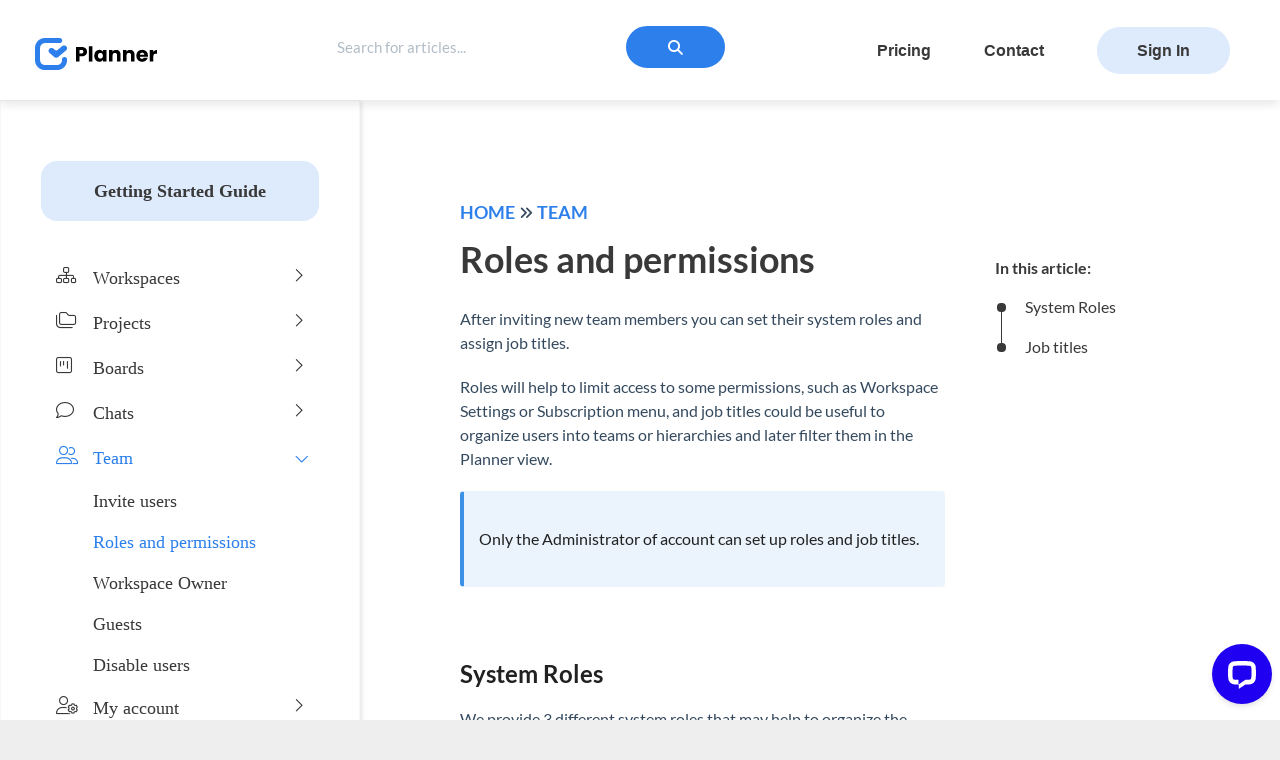

--- FILE ---
content_type: text/html; charset=UTF-8
request_url: https://help-planner.timecamp.com/help/roles-and-permissions
body_size: 12172
content:
<!DOCTYPE html>

<html >
	<head>
		<meta http-equiv="X-UA-Compatible" content="IE=edge" />
		<title>Roles and permissions | TimeCamp Planner</title>
		<meta charset="UTF-8" />
		<meta name="viewport" content="width=device-width, initial-scale=1.0">
		
    <link rel="icon" href="https://dyzz9obi78pm5.cloudfront.net/app/image/id/65a122fb4f7f091751357db4/n/planner.png">
		<link rel="stylesheet" href="https://d3s179bfexmwfe.cloudfront.net/min/css/koFontawesome-3c612f865d.css" type="text/css">
            <link rel="stylesheet" href="https://d3s179bfexmwfe.cloudfront.net/min/css/ko-9a938c79b7.css" type="text/css">
		<link href="https://d1whm9yla4elqy.cloudfront.net/lato/lato.css" rel="stylesheet" type="text/css">
		<style type="text/css">.documentation-body{background-color:#ffffff}.hg-classic-theme .documentation-categories{background-color:#ffffff}.hg-site .hg-header{background-color:#FFFFFF}.hg-widget-page .pager{background-color:#FFFFFF}.hg-site > .navbar{color:#ffffff}.navbar-default .navbar-nav > li > a.hg-header-link{color:#ffffff}.toc-toggle{color:#ffffff}.navbar-default .navbar-toggle:before{color:#ffffff}.cat-icon{color:#2d80eb}.home-icon{color:#2d80eb}.alt-icon{color:#2d80eb}.form-group.focus .form-control{color:#2d80eb}.form-group.focus .select2-search input[type=text]{color:#2d80eb}.hg-site:not(.hg-modern-theme) .documentation-categories li a{color:#212121}.documentation-article h1, .cke_editable h1{color:#212121}.documentation-article h2, .cke_editable h2{color:#212121}.documentation-article h3, .cke_editable h3{color:#212121}.documentation-article h4, .cke_editable h4{color:#212121}.documentation-article h5, .cke_editable h5{color:#212121}.documentation-article h6, .cke_editable h6{color:#212121}.documentation-article h7, .cke_editable h7{color:#212121}.navbar-default{border-bottom-color:#909090}.documentation-outter-list > .article-container{border-bottom-color:#909090}.level-0{border-bottom-color:#909090}.article-container:hover{background-color:rgb(216,216,216) }.category-link-container:hover{background-color:rgb(216,216,216) }.documentation-categories li a:hover{background-color:rgb(216,216,216) }.category-link-container.active{background-color:rgb(216,216,216) }.documentation-categories li.active{background-color:rgb(216,216,216) }.form-control:focus{border-color:#2d80eb }.select2-search input[type=text]:focus{border-color:#2d80eb }.btn-danger{background-color:#2d80eb }.hg-ratings .hg-helpful{color:#2d80eb }.hg-search-bar input:focus + .input-group-btn .btn{border-color:#2d80eb }.hg-minimalist-theme a:not(.btn):hover, .hg-minimalist-theme a:not(.btn):hover, .hg-minimalist-theme a:not(.btn):focus{color:#2d80eb }.faq-cat-container:hover a{color:#2d80eb }.ko-article-actions a{color:#2d80eb }.faq-cat-panel:hover{border-color:#2d80eb }.btn-success{color:#ffffff }.btn-primary{color:#ffffff }.btn-danger{color:#ffffff }.btn-success:hover{color:#ffffff }.btn-primary:hover{color:#ffffff }.btn-danger:hover{color:#ffffff }.navbar-default .navbar-toggle:hover:before, .navbar-default .navbar-toggle:focus:before{color:#ffffff }.btn-success{background-color:rgb(45,128,235) }.btn-primary{background-color:rgb(45,128,235) }.hg-ratings .hg-unhelpful{color:rgb(45,128,235) }.hg-minimalist-theme a:not(.btn){color:rgb(5,88,195) }.btn-primary:hover{background-color:rgb(65,148,255) }.btn-primary:focus{background-color:rgb(65,148,255) }.btn-primary:active{background-color:rgb(65,148,255) }.btn-success:hover{background-color:rgb(65,148,255) }.btn-success:focus{background-color:rgb(65,148,255) }.btn-success:active{background-color:rgb(65,148,255) }.hg-ratings .hg-unhelpful:hover{color:rgb(65,148,255) }.ko-article-actions a:hover{color:rgb(65,148,255) }.pager li>a:hover, .pager li>span:hover, .pager li>a:focus, .pager li>span:focus{background-color:rgb(65,148,255) }.btn-danger:hover{background-color:rgb(65,148,255) }.btn-danger:focus{background-color:rgb(65,148,255) }.btn-danger:active{background-color:rgb(65,148,255) }.hg-ratings .hg-helpful:hover{color:rgb(65,148,255) }.documentation-article h1, .cke_editable h1{font-family:Lato;font-size:48px;font-weight:700;}.documentation-article h2, .cke_editable h2{font-family:Lato;font-size:42px;font-weight:700;}.documentation-article h3, .cke_editable h3{font-family:Lato;font-size:36px;font-weight:700;}.documentation-article h4, .cke_editable h4{font-family:Lato;font-size:30px;font-weight:700;}.documentation-article h5, .cke_editable h5{font-family:Lato;font-size:24px;font-weight:700;}.documentation-article h6, .cke_editable h6{font-family:Lato;font-size:18px;font-weight:700;}.documentation-article h7, .cke_editable h7{font-family:Lato;font-size:12px;font-weight:700;}.hg-article-body, .hg-article-body p, .cke_editable, .cke_editable p{font-family:Lato;font-size:16px;font-weight:400;}.hg-site .hg-project-name, body{font-family:Lato;}.hg-category-page span.ko-article-actions {
	display: none;
  }
  
  @media only screen and (max-width: 991px){
	  .hg-classic-theme .hg-site-body .documentation-article.hg-2-col{
		  margin-left: 0;
		  padding: 0 1rem;
	  }
  }

  .ko-large-search {
    max-width: 730px !important;
	}

  .hg-classic-theme .ko-homepage-top, .hg-clayton-theme .ko-homepage-top, .hg-modern-theme .ko-homepage-top {
	margin: 0 2rem !important;
  }
  
  .article-block a {
	font-size: 24px;
	font-weight: 600;
}

  .faq-cat-panel {
	margin: 25px;
	display: flex;
	flex-direction: column;
	align-items: center;
	padding: 40px;
	border: none;
	border-radius: 26px;
	box-shadow: 0 2px 4px 2px rgba(0, 0, 0, 0.07);
	background-color: #fff;
  }
  @media only screen and (max-width: 991px){
	  .faq-cat-panel{
		  width: 19rem;
		  height: 19rem;
	  }
  }
  
  
  .sign-in-button {
	background-color: #DEEBFC;
	padding: 15px 40px;
	color: #393939 !important;
	border-radius: 26px;
  }
  .sign-in-button:hover {
	background-color: #C0D9F9;
  }
  
  .faq-cat-panel:hover {
	box-shadow: 0px 2px 4px 2px rgba(0, 0, 0, 0.25);
	border-left: 5px solid #2D80EB;
  }
  
  .faq-cat-panel:hover h3 a {
	color: #2d80eb;
  }
  
  @media only screen and (min-width: 991px) and (max-width: 1199px) {
	.hg-site:not(.hg-modern-theme) .documentation-categories li a {
	  font-size: 12px;
	}
  }
  
  .article-content-box {
	text-align: center;
  }
  
  .faq-cat-panel h3 {
	font-size: 16px;
	color: #393939 !important;
	font-family: Poppins, sans-serif !important;
	font-weight: 400 !important;
	padding-top: 25px;
	margin-bottom: 0;
  }
  
  /* MENU  */
  
  #navbar-collapse ul li a{
	color: #393939;
	/* font-family: Nunito; */
	font-size: 16px;
	font-style: normal;
	font-weight: 700;
	line-height: normal;
  }
  
  #navbar-collapse ul li:last-of-type a{
	padding: 15px 40px;
	border-radius: 26px;
	background: #DEEBFC;  
  }
  
  #navbar-collapse ul li:not(:last-of-type) a:hover{
	color: #2D80EB;
  }
  
  
  .navbar-nav{
	display: flex;
	align-items: center;
	justify-content: center;
  }
  
  .nav li a{
	padding: 0;
  }
  
  .navbar-nav li a{
	padding: 0;
	margin-left: 50px !important;
  }
  
  .burger{
	  margin-right: 30px;
	  background-color: transparent;
	  border: none;
	  outline: none;
	  cursor: pointer;
	  display: none;
  }
  
  .line{
	  width: 2em;
	  height: .1em;
	  background-color: rgb(116, 116, 116);
	  margin: .6em;
	  border-radius: 20px;
  }
  
  @media only screen and (max-width: 635px){
	  .navbar-header-links{
		  position: absolute;
		  display: flex;
		  visibility: hidden;
		  opacity: 0;
		  height: 0;
		  left: 0;
		  top: 7rem;
		  width: 100vw;
		  flex-direction: column;
		  align-items: center;
		  background-color: white;
		  padding: 1.5rem 3rem;
		  box-shadow: 0 5px 4px -1px rgb(0 0 0 / 7%);
		  transition: all 0.3s;
	  }
	  .active{
		  height: 21rem;
		  visibility: visible;
		  opacity: 1;
	  }
	  .navbar-menu-links{
		  padding: 1.5rem 0;
		  text-align: center;
	  }
	  .burger{
		  display: block !important;
		}
  
	  .navbar-fixed-top .ko-nav-wrapper .navbar-menu-links{
		  margin-right: 0 !important;
		  width: 50%;
	  }
	  .sign-in-button {
		  padding: 15px 40px !important;
		  align-self: center;
		  text-align: center;
	  }
  }
  
  
  .navbar-fixed-top {
	box-shadow: -1px 4px 10px 0 rgba(0, 0, 0, 0.1);
  }
  .ko-nav-wrapper{
	  z-index: 999999;
  }

  .navbar-searchbar{
	min-width: 400px;
	max-width: 700px;
  }

  @media (max-width: 1199px){
	.navbar-searchbar{
		display: none;
	  }
  }
  
  .navbar-fixed-top .ko-nav-wrapper {
	display: flex;
	align-items: center;
	justify-content: space-between;
  }
  .navbar-fixed-top .ko-nav-wrapper .navbar-menu-links {
	margin-right: 5rem;
	color: #393939;
	font-size: 16px;
	font-family: "Nunito Sans", sans-serif !important;
	font-weight: bold;
  }
  
  .navbar-fixed-top .ko-nav-wrapper .navbar-menu-links:hover {
	color: #2D80EB;
  }
  
  .input-group .form-control {
	border-radius: 26px;
	border: none;
  }
  
  .input-group .btn {
	padding: 10px 40px;
	border-radius: 26px;
  }

  .hg-search-bar input[type=text] {
	border: 1px solid;
	border-color: #E3E3E3 !important;
  }

  .hg-search-bar input[type=text]:focus {
	box-shadow: 0 0px 4px 2px rgb(0 0 0 / 7%);
  }

  .hg-search-bar .input-group-btn .btn {
	background: #2d80eb;
	border: 2px solid #2d80eb;
  }
  
  .hg-search-bar .input-group-btn .btn:active{
	background-color: #2466BC;
	border: 2px solid #2466BC;
  }
  
  .input-group-btn:last-child > .btn {
	margin-left: -30px;
	border-top-left-radius: 26px;
	border-bottom-left-radius: 26px;
  }
  
  .hg-article-alert {
	margin-top: 3rem;
  }
  
  .hg-article-alert .alert-success {
	background: #2d80eb;
	border-radius: 16px;
	color: #fff;
	border-left-width: 0 !important;
  }
  
  .hg-article-alert .alert-success:hover {
	background: #2466BC;
	cursor: pointer;
  }
  
  .hg-article-alert .alert-success a {
	color: #fff;
	font-weight: bold;
  }
  
	.hg-classic-theme .documentation-categories {
	  width: 25% !important;
	  box-shadow: 10px 0 20px -15px #e8e8e8; 
	  border: none;
	}
  
  @media only screen and (min-width: 1199px) {
	.hg-classic-theme .documentation-categories {
	  width: 16% !important;
	}
  }
  
  
  .hg-classic-theme .documentation-categories .top-menu-category {
	font-family: "Poppins", sans-serif;
	font-weight: 400;
	font-size: 12px;
	color: #8a8a8a;
	display: inline-block;
	padding: 10px 10px;
	text-transform: uppercase;
	border-top: 1px solid #dbdbdb;
	width: 100%;
  }
  
  .hg-classic-theme .documentation-categories .special-category-top {
	border-top: none;
  }
  /* .hg-breadcrumbs {
	position: absolute;
	left: 50%;
	right: 50%;
	overflow: inherit !important;
	margin: 30px 0 0 20px !important;
	transform: translate(-45%, -50%);
	z-index: 2;
	display: flex;
	width: 100%;
	align-items: center;
	justify-content: center;
  } */
  
  .hg-breadcrumbs a {
	font-size: 18px;
	color: #2d80eb;
	font-weight: bold;
	text-transform: uppercase;
  }
  
  .level-0 {
	border-bottom: none;
	border-bottom-color: none;
	padding-bottom: 5px;
	padding-top: 0;
  }
  
  .cat-icon-left {
	font-size: 20px;
	font-weight: 300 !important;
  }
  
  .hg-home-page .hg-site-body {
	padding: 0 8px;
  }
  
  .cat-icon {
	float: right;
  }
  
  .nav-header .category-link-container {
	display: flex;
	align-items: center;
	padding: 2px 10px;
  }
  
  .documentation-category {
	padding: 3px 10px;
	font-weight: normal;
  }
  
  .documentation-categories li a {
	font-size: 14px;
	color: #393939;
	font-family: Poppins, sans-serif;
	font-weight: 400;
  }
  
  .documentation-categories li.active,
  .category-link-container.active {
	background: none;
  }
  
  .category-link-container .active {
	color: #2d80eb !important;
  }
  
  .documentation-category {
	padding: 3px 10px;
  }
  
  .hg-home-page .hg-site-body {
	margin-left: -2.3rem;
  }
  
  .hg-home-page .category-list {
	padding: 0 10rem;
	display: flex;
	flex-wrap: wrap;
  }
  @media only screen and (max-width: 1400px){
	  .hg-home-page .category-list{
		  padding: 0 5rem;
	  }
  }
  @media only screen and (max-width: 1150px){
	  .hg-home-page .category-list{
		  padding: 0 2rem;
	  }
  }
  @media only screen and (max-width: 991px){
	  .hg-home-page .category-list{
		  padding: 0 2rem;
		  align-items: center;
		  justify-content: center;
	  }
  }
  
  .hg-home-page .faq-cat-panel .fas,
  .hg-home-page .faq-cat-panel .far,
  .hg-home-page .faq-cat-panel .fal{
	font-size: 50px;
	font-weight: 300;
  }
  
  .documentation-article .faq-nav-content h3 {
	font-size: 16px;
	color: #393939 !important;
	font-family: Poppins, sans-serif !important;
	font-weight: 400 !important;
	padding-top: 25px;
	margin-bottom: 0;
  }
  
  .documentation-article {
	box-shadow: none;
	position: relative;
  }
  
  .faq-cat-panel-container {
	padding: 0;
  }
  
  .ko-homepage-top {
	background-image: none;
	background: none;
	margin-top: 1rem;
  }
  /* @media only screen and (max-width: 991px){
	  .ko-homepage-top{
		  padding: 0 6rem;
	  }
  } */
  /* @media only screen and (max-width: 635px){
	  .ko-homepage-top{
		  padding: 0 3rem;
	  }
  } */
  .ko-homepage-top .hg-article-title, .ko-homepage-top .hg-article-subtitle {
	color: #393939;
  }

  .article-content-firstColumn .hg-article-title{
	color: #393939;
	font-size: 36px;
	font-weight: 700;
  }

  .article-content-firstColumn .hg-breadcrumbs li a{
	font-weight: 700;
  }
  
  .navbar-default {
	border-bottom: none;
  }

  .hg-classic-theme .navbar-brand {
	padding-left: 3.5rem !important;
   }

@media (max-width: 550px) {
	.hg-classic-theme .navbar-brand {
		padding-left: 30px !important;
	   }
	}
  
  .navbar-brand {
	padding: 38px 15px;
  }
  
  .hg-article {
	position: relative;
	max-width: 100%;
  }
  
  .hg-article-title {
	text-align: left;
  }
  
  .hg-breadcrumbs{
	display: flex;
	align-items: center;
	justify-content: flex-start;
  }
  
  .hg-article-subtitle{
	text-align: center;
	font-size: 24px !important;
	font-weight: 600 !important;
  }
  
  .documentation-article a {
	color: #2d80eb;
  }

  .documentation-article h3 {
	font-size: 24px;
  }
  
  .hg-category-page .hg-article-footer,
  .hg-category-page .metadata {
	display: none;
  }
  
  div.alert {
	color: #212121;
	border-color: transparent;
	border-left-style: solid;
	border-left-width: 4px;
  }
  
  div.alert-info {
	background-color: #3C91E61A;
	border-left-color:#3C91E6;
  }
  
  div.alert-warning {
	background-color: #F7B8011A;
	border-left-color:#F7B801;
  }
  
  div.alert-success {
	background-color: #25CF601A;
	border-left-color:#25CF60;
  }
  
  div.alert-danger {
	background-color: #EB51601A;
	border-left-color:#EB5160;
  }
  
  #chat-widget-container {
	  z-index: 1 !important;
  }
  
  /* FOOTER */
  
  .footer{
	  margin-left: 18%;
	  background-color: white;
  }
  
  @media only screen and (max-width: 1198px){
	  .footer{
		  margin-left: 28%;
	  }
  }
  
  @media only screen and (max-width: 991px){
	  .footer{
		  margin-left: 0;
		  padding: 0 3rem;
	  }
  }
  
  @media only screen and (max-width: 457px){
	  .footer{
		  margin-left: 0;
		  padding: 0 1rem;
	  }
  }
  
  .footer p{
	  font-size: 14px;
	  font-weight: 400;
	  opacity: .6;
	  margin-top: 1.5rem;
  }
  
  .footer p:nth-of-type(1){
	  text-align: center;
	  opacity: .8;
   }
   
  
   @media (min-width: 768px){
	  .documentation-categories ul:first-child {
		  padding-bottom: 0;
		  margin-top: 1rem;
		  margin-left: 2rem;
	  }
   }
  
   .search-header{
	  margin-top: 5rem;
	  margin-left: 28%;
	  margin-right: 21%;
   }
  
   #homepage-search-form{
	  margin-left: 28%;
	  margin-right: 21%;
   }
  
  
   @media (max-width:  1198px){
	  .search-header{
		  margin-left: 35%;
		  margin-right: 15%;
	   }
	  
	   #homepage-search-form{
		  margin-left: 35%;
		  margin-right: 15%;
	   }
   }
  
   @media (max-width: 991px){
	  .search-header{
		  margin-left: 0;
		  margin-right: 0;
		  padding: 0 8rem;
	   }
	  
	   #homepage-search-form{
		  margin-left: 0;
		  margin-right: 0;
		  padding: 0 8rem;
	   }
   }
  
   @media (max-width: 635px){
	  .search-header{
		  margin-left: 0;
		  margin-right: 0;
		  padding: 0 2rem;
	   }
	  
	   #homepage-search-form{
		  margin-left: 0;
		  margin-right: 0;
		  padding: 0 2rem;
	   }
   }
  
  
   /* @media (max-width: 991px){
	  .hg-classic-theme .hg-site-body {
		  margin-top: 200px !important;
	  }
   } */
  
   .margin-top{
	margin-top: -9rem;
   }
  
  .badge.badge-new {
	background-color: #f7b801;
	opacity: 1;
  }
  
  .ko-search-pager li.current {
	background: #2d80eb;
  }
  
  .ko-search-pager li {
	border: none;
  }
  
  .documentation-outter-list{
  @media (max-width: 1350px) and (min-width: 20em) {
	height: 115%;
  }
  }
  
  /* ARTICLE */
  
  @media (min-width: 2200px){
	#article{
	  display: grid !important;
	  justify-content: center;
	  }
  
	#article > div:nth-child(1) {
	  justify-self: flex-start !important;
	}
  }
  
  .hg-site-body .documentation-article{
	padding: 0;
	/* background-color: #FAFAFA; */
  }
  
  #article{
  position: relative;
  display: flex;
  }
  
  #article .hg-article-header{
	margin-top: 10rem;
  }
  
  #article .left-navigation{
	position: fixed;
	width: 360px;
	height: 100%;
	border: 1px solid #F7F7F7;
	background: #FFF;
	box-shadow: 0px 4px 4px 2px rgba(0, 0, 0, 0.10);
	padding: 60px 40px 0 40px;
	display: flex;
	flex-direction: column;
  }
  
  #article .article-content{
	width: 100%;
	overflow: auto;
	max-width: 2000px;
	margin-left: 360px;
	padding: 0 100px;
	display: grid;
	grid-template-columns: 1fr 185px;
	gap: 5rem;
  }

  @media (max-width: 1200px){
	#article .article-content{
		grid-template-columns: 1fr;
	}

	#article .article-content-secondColumn{
		display: none;
	  }
  }

  #article .article-content-secondColumn{
	position: relative;
  }

  #article .article-content-secondColumn span{
	position: fixed;
	margin-top: 20vh;
  }
  
  @media (max-width: 1024px) {
	#article .article-content{
	  margin-left: 0;
	}
  
	#article .left-navigation{
	  display: none !important;
	  background-color: red !important;
	}
  }
  
  @media only screen and (max-width : 768px) {
	#article .article-content{
	  padding: 0 30px;
	}
  }
  
  /* LEFT NAVIGATION */
  
  .left-navigation{
   overflow-y: auto;
  }
  
  .left-navigation::-webkit-scrollbar-thumb {
	background-color: #b6b6b6;
	box-shadow: inset 2px 2px 5px 0 rgba(#fff, 0.5);
	border-radius: 100px;
  }
  
  .left-navigation::-webkit-scrollbar {
	width: 3px;
  }
  
  .left-navigation__button{
	padding: 15px 40px;
	border-radius: 16px;
	background-color: #DEEBFC;
	text-align: center;
	color: #393939 !important;
	font-family: Nunito;
	font-size: 18px;
	font-weight: 700;
  }
  
  .left-navigation__button:hover{
	background-color: #C0D9F9;
  }
  
  .left-navigation__list{
	margin-top: 35px;
	list-style: none;
	padding: 0;
	padding-bottom: 150px;
  }
  
  .left-navigation__list a{
	color: #393939;
	font-family: Nunito;
	font-size: 18px;
	font-style: normal;
	font-weight: 500;
	line-height: normal;
  }
  
  .left-navigation__list-item{
  }
  
  .left-navigation__link{
	display: flex;
	justify-content: space-between;
	padding: 10px 15px;
	border-radius: 8px;
  }
  
  .left-navigation__link:hover{
	background-color: #F3F3F3;
  }
  
  .left-navigation__link.equalChildUrl{
	color: #2D80EB !important;
  }
  
  .left-navigation__link-text{
	display: flex;
	align-items: center;
  }
  
  .left-navigation__link-icon{
	width: 25px;
	height: 25px;
	border-radius: 13px;
	margin-right: 12px;
  }
  
  .left-navigation__link-arrow{
	transform: rotate(0);
	transition: all 0.2s ease-in-out;
  }
  
  .left-navigation__link-arrow.active{
	transform: rotate(90deg);
  }
  
  /* LEFT NAVIGATION SUBLISTS */
  
  .left-navigation__sublist{
	list-style: none;
	display: none;
	padding: 0;
	height: 0;
  }
  
  .left-navigation__sublist.active{
	height: 100%;
	display: block;
  }
  
  .left-navigation__sublist-item{
	margin: 0 25px 0 37px;
  
  }
  
  .left-navigation__sublink{
	display: flex;
	padding: 10px 15px;
	border-radius: 8px;
  }
  
  .left-navigation__sublink.urlEqual{
	color: #2D80EB !important;
  }
  
  .left-navigation__sublink:hover{
	background-color: #F3F3F3;
  }
  
  /* DISABLE ELEMENTS */
  
  .faq-nav-content h2{
	display: none;
  }
  
  .hg-project-name{
	display: none !important;
  }
  
  .nav-left-searchbar{
	display: none !important;
  }
  
  .navbar-toggle .toc-toggle .pull-left .clear-left{
	display: none !important;
  }
  
  /*.hg-category-page .documentation-article {
	  margin-left: 25%;
  }*/
  
  .hg-classic-theme .hg-site-body{
	margin-top: 100px !important;
  }
  
  </style>
		<script type="text/javascript" charset="utf-8" src="https://d3s179bfexmwfe.cloudfront.net/min/js/kbJquery3-1c0e9d176a.js"></script>
		
		<link rel="canonical" href="https://help-planner.timecamp.com/help/roles-and-permissions" /><script src="https://kit.fontawesome.com/fc973efc48.js" crossorigin="anonymous"></script>
<!-- Start of LiveChat (www.livechat.com) code -->
<script>
    window.__lc = window.__lc || {};
    window.__lc.license = 1019454;
    ;(function(n,t,c){function i(n){return e._h?e._h.apply(null,n):e._q.push(n)}var e={_q:[],_h:null,_v:"2.0",on:function(){i(["on",c.call(arguments)])},once:function(){i(["once",c.call(arguments)])},off:function(){i(["off",c.call(arguments)])},get:function(){if(!e._h)throw new Error("[LiveChatWidget] You can't use getters before load.");return i(["get",c.call(arguments)])},call:function(){i(["call",c.call(arguments)])},init:function(){var n=t.createElement("script");n.async=!0,n.type="text/javascript",n.src="https://cdn.livechatinc.com/tracking.js",t.head.appendChild(n)}};!n.__lc.asyncInit&&e.init(),n.LiveChatWidget=n.LiveChatWidget||e}(window,document,[].slice))
</script>
<noscript><a href="https://www.livechat.com/chat-with/1019454/" rel="nofollow">Chat with us</a>, powered by <a href="https://www.livechat.com/?welcome" rel="noopener nofollow" target="_blank">LiveChat</a></noscript>
<!-- End of LiveChat code -->

		
        <script data-cookieconsent='statistics'>
          var _paq = window._paq = window._paq || [];
          
          
					_paq.push(['setCustomDimension', customDimensionId = '1', customDimensionValue = 'Reader (no login)'])
          _paq.push(['trackPageView']);
          _paq.push(['enableLinkTracking']);
          (function() {
          var u='//reporting-production.knowledgeowl.com/';
          _paq.push(['setTrackerUrl', u+'js/tracker.php']);
          _paq.push(['setSiteId', '12']);
          var d=document, g=d.createElement('script'), s=d.getElementsByTagName('script')[0];
          g.async=true; g.src=u+'js/tracker.php'; s.parentNode.insertBefore(g,s);
          })();
        </script>
        
	</head>
	<body class='hg-site hg-classic-theme  hg-article-page hg-content-child-article hg-1column-layout '>
		
		
		
		<nav class="hg-header navbar navbar-default navbar-fixed-top" role="navigation">
	<div class="ko-nav-wrapper">
		<div class="navbar-header">
	
	<a class="navbar-brand" href="/help" title="TimeCamp Planner"><img class="documentation-logo-image" alt="Knowledge Base Logo" src="//dyzz9obi78pm5.cloudfront.net/app/image/id/6476ef2ab772e647e269e236/n/planner-logo.svg" /></a>
</div>
<div class="navbar-searchbar">
</div>
<div class="navbar-header-links">
	
	<a class="navbar-menu-links" href="https://www.timecamp.com/planner#plans" title="TimeCamp Planner">Pricing</a>
  	<a class="navbar-menu-links" href="https://www.timecamp.com/contact/" title="TimeCamp Planner">Contact</a>
    <a class="navbar-menu-links sign-in-button" href="https://planner.timecamp.com/register" title="TimeCamp Planner">Sign In</a>
</div>	
	<button class="burger">
		<div class="line"></div>
		<div class="line"></div>
		<div class="line"></div>
	</button>

<script>
const burgerBtn = document.querySelector(".burger");
const menuLinks = document.querySelector(".navbar-header-links");

burgerBtn.addEventListener("click", function(){
	menuLinks.classList.toggle("active");
})

</script>
	</div>
</nav>
		<div class="documentation-body">
	<div >
		<div class="row hg-site-body slideout-new">
	<div data-vis="public" data-groups="" class="hg-1-col documentation-article">
				<ul class="hg-breadcrumbs">
				<li><a href="/help">Home</a></li>
										<li><i class="fa fa-angle-double-right"></i></li>
						<li title="Team"><a href="/help/team">Team</a>				
							    </ul>
			<input id="object-id" type="hidden" value="648c0c6fb9ce8423c15f2eb6" />
		<input type="hidden" id="flag_type" value="none" />
		<input type="hidden" id="flag_expiry" value="01/08/2023" />
		<div id="article">
    <div class="left-navigation">
    <a class="left-navigation__button" href="/help/guide">Getting Started Guide</a>
    <ul class="left-navigation__list">
      <li class="left-navigation__list-item">
        <a class="left-navigation__link" href="/help/workspaces">
          <span class="left-navigation__link-text">
            <div class="left-navigation__link-icon">
            	<i class="fal fa-sitemap"></i>
            </div>
            Workspaces
          </span>
        </a>
        <ul class="left-navigation__sublist">
          <li class="left-navigation__sublist-item">
            <a class="left-navigation__sublink" href="/help/workspace-basics">Workspace Basics</a>
          </li>
          <li class="left-navigation__sublist-item">
            <a class="left-navigation__sublink" href="/help/manage-workspaces">Manage Workspaces</a>
          </li>
          <li class="left-navigation__sublist-item">
            <a class="left-navigation__sublink" href="/help/workspace-settings">Workspace Settings</a>
          </li>
        </ul>
      </li>
      <li class="left-navigation__list-item">
        <a class="left-navigation__link" href="/help/projects">
          <span class="left-navigation__link-text">
            <div class="left-navigation__link-icon">
              <i class="fal fa-folders"></i>
            </div>
            Projects
          </span>
        </a>
        <ul class="left-navigation__sublist">
          <li class="left-navigation__sublist-item">
            <a class="left-navigation__sublink" href="/help/project-basics">Project Basics</a>
          </li>
          <li class="left-navigation__sublist-item">
            <a class="left-navigation__sublink" href="/help/project-views">Project Views</a>
          </li>
          <li class="left-navigation__sublist-item">
            <a class="left-navigation__sublink" href="/help/project-settings">Project Settings</a>
          </li>
        </ul>
      </li>
      <li class="left-navigation__list-item">
        <a class="left-navigation__link" href="/help/boards">
          <span class="left-navigation__link-text">
            <div class="left-navigation__link-icon">
              <i class="fal fa-square-kanban"></i>
            </div>
            Boards
          </span>
        </a>
        <ul class="left-navigation__sublist">
          <li class="left-navigation__sublist-item">
            <a class="left-navigation__sublink" href="/help/lists">Lists</a>
          </li>
          <li class="left-navigation__sublist-item">
            <a class="left-navigation__sublink" href="/help/tasks">Tasks</a>
          </li>
          <li class="left-navigation__sublist-item">
            <a class="left-navigation__sublink" href="/help/tags">Tags</a>
          </li>
        </ul>
      </li>
      <li class="left-navigation__list-item">
        <a class="left-navigation__link" href="/help/chats">
          <span class="left-navigation__link-text">
            <div class="left-navigation__link-icon">
              <i class="fal fa-comment"></i>
            </div>
            Chats
          </span>
        </a>
        <ul class="left-navigation__sublist">
          <li class="left-navigation__sublist-item">
            <a class="left-navigation__sublink" href="/help/private-chat">Private chat</a>
          </li>
          <li class="left-navigation__sublist-item">
            <a class="left-navigation__sublink" href="/help/group-chat">Group chat</a>
          </li>
          <li class="left-navigation__sublist-item">
            <a class="left-navigation__sublink" href="/help/project-chat">Project chat</a>
          </li>
          <li class="left-navigation__sublist-item">
            <a class="left-navigation__sublink" href="/help/text-format">Text format</a>
          </li>
        </ul>
      </li>
      <li class="left-navigation__list-item">
        <a class="left-navigation__link" href="/help/team">
          <span class="left-navigation__link-text">
            <div class="left-navigation__link-icon">
              <i class="fal fa-user-group"></i>
            </div>
            Team
          </span>
        </a>
        <ul class="left-navigation__sublist">
          <li class="left-navigation__sublist-item">
            <a class="left-navigation__sublink" href="/help/invite-users">Invite users</a>
          </li>
          <li class="left-navigation__sublist-item">
            <a class="left-navigation__sublink" href="/help/roles-and-permissions"
              >Roles and permissions</a
            >
          </li>
          <li class="left-navigation__sublist-item">
            <a class="left-navigation__sublink" href="/help/workspace-owner">Workspace Owner</a>
          </li>
          <li class="left-navigation__sublist-item">
            <a class="left-navigation__sublink" href="/help/guests">Guests</a>
          </li>
          <li class="left-navigation__sublist-item">
            <a class="left-navigation__sublink" href="/help/disable-users">Disable users</a>
          </li>
        </ul>
      </li>
      <li class="left-navigation__list-item">
        <a class="left-navigation__link" href="/help/my-account">
          <span class="left-navigation__link-text">
            <div class="left-navigation__link-icon">
              <i class="fal fa-user-gear"></i>
            </div>
            My account
          </span>
        </a>
        <ul class="left-navigation__sublist">
          <li class="left-navigation__sublist-item">
            <a class="left-navigation__sublink" href="/help/basics-navigation">Basics - navigation</a>
          </li>
          <li class="left-navigation__sublist-item">
            <a class="left-navigation__sublink" href="/help/profile-settings">Profile Settings</a>
          </li>
          <li class="left-navigation__sublist-item">
            <a class="left-navigation__sublink" href="/help/notifications">Notifications</a>
          </li>
          <li class="left-navigation__sublist-item">
            <a class="left-navigation__sublink" href="/help/my-tasks">My tasks</a>
          </li>
          <li class="left-navigation__sublist-item">
            <a class="left-navigation__sublink" href="/help/overwatch">Overwatch</a>
          </li>
          <li class="left-navigation__sublist-item">
            <a class="left-navigation__sublink" href="/help/planner">Planner</a>
          </li>
          <li class="left-navigation__sublist-item">
            <a class="left-navigation__sublink" href="/help/delete-account">Delete account</a>
          </li>
        </ul>
      </li>
      <li class="left-navigation__list-item">
        <a class="left-navigation__link" href="/help/subscription">
          <span class="left-navigation__link-text">
            <div class="left-navigation__link-icon">
              <i class="fal fa-credit-card"></i>
            </div>
            Subscription
          </span>
        </a>
        <ul class="left-navigation__sublist">
          <li class="left-navigation__sublist-item">
            <a class="left-navigation__sublink" href="/help/create-subscription">Create subscription</a>
          </li>
          <li class="left-navigation__sublist-item">
            <a class="left-navigation__sublink" href="/help/edit-subscription">Edit subscription</a>
          </li>
          <li class="left-navigation__sublist-item">
            <a class="left-navigation__sublink" href="/help/cancel-subscription">Cancel subscription</a>
          </li>
        </ul>
      </li>
      <li class="left-navigation__list-item">
        <a class="left-navigation__link" href="/help/addons">
          <span class="left-navigation__link-text">
            <div class="left-navigation__link-icon">
              <i class="fal fa-puzzle"></i>
            </div>
            Add-ons
          </span>
        </a>
        <ul class="left-navigation__sublist">
          <li class="left-navigation__sublist-item">
            <a class="left-navigation__sublink" href="/help/points">Points</a>
          </li>
          <li class="left-navigation__sublist-item">
            <a class="left-navigation__sublink" href="/help/votes">Votes</a>
          </li>
          <li class="left-navigation__sublist-item">
            <a class="left-navigation__sublink" href="/help/recurring-tasks">Recurring tasks</a>
          </li>
          <li class="left-navigation__sublist-item">
            <a class="left-navigation__sublink" href="/help/work-in-progress-limit"
              >Work in progress limit</a
            >
          </li>
        </ul>
      </li>
      <li class="left-navigation__list-item">
        <a class="left-navigation__link" href="/help/integrations">
          <span class="left-navigation__link-text">
            <div class="left-navigation__link-icon">
              <i class="fal fa-puzzle-piece"></i>
            </div>
            Integrations
          </span>
        </a>
        <ul class="left-navigation__sublist">
          <li class="left-navigation__sublist-item">
            <a class="left-navigation__sublink" href="/help/timecamp">TimeCamp</a>
          </li>
          <li class="left-navigation__sublist-item">
            <a class="left-navigation__sublink" href="/help/trello">Trello</a>
          </li>
          <li class="left-navigation__sublist-item">
            <a class="left-navigation__sublink" href="/help/calendar">Calendar</a>
          </li>
          <li class="left-navigation__sublist-item">
            <a class="left-navigation__sublink" href="/help/google-drive">Google Drive</a>
          </li>
        </ul>
      </li>
      <li class="left-navigation__list-item">
        <a class="left-navigation__link" href="/help/mobile-app">
          <span class="left-navigation__link-text">
            <div class="left-navigation__link-icon">
              <i class="fal fa-mobile"></i>
            </div>
            Mobile app
          </span>
        </a>
        <ul class="left-navigation__sublist">
          <li class="left-navigation__sublist-item">
            <a class="left-navigation__sublink" href="/help/mobile-basics">Mobile app - Basics</a>
          </li>
          </ul>
      </li>
      <li class="left-navigation__list-item">
        <a class="left-navigation__link" href="/help/troubleshooting">
          <span class="left-navigation__link-text">
            <div class="left-navigation__link-icon">
              <i class="fal fa-wrench"></i>
            </div>
            Troubleshooting
          </span>
        </a>
        <ul class="left-navigation__sublist">
          <li class="left-navigation__sublist-item">
            <a class="left-navigation__sublink" href="/help/faq">FAQ</a>
          </li>
          </ul>
      </li>
    </ul>
  </div>
  <div class="article-content">
        <div class="article-content-firstColumn">
          <div class="hg-article-header">
            <h1 class="hg-article-title">Roles and permissions</h1>
          </div>
          <div class="hg-article-body"><p>After inviting new team members you can set their system roles and assign job titles. &nbsp;</p><p>Roles will help to limit access to some permissions, such as Workspace Settings or Subscription menu, and job titles could be useful to organize users into teams or hierarchies and later filter them in the Planner view.</p><div class="alert alert-info"><p>Only the Administrator of account can set up roles and job titles.</p></div><p><br></p><h3>System Roles</h3><p>We provide 3 different system roles that may help to organize the team&#39;s structure and define users&#39; permissions:</p><ul><li>Administrator</li><li>User</li><li>Guest</li></ul><p><strong>Administrator&nbsp;</strong>of the account can access workspace settings and manage the subscription. In addition, Administrators can change members&#39; system roles, set their job titles, and disable or reactivate team members.</p><p><strong>User&nbsp;</strong>can join all public projects within the workspace and create their own public and private projects. They can start a chat with any of the team members added to the workspace. In addition, users can create integrations, enable project add-ons and invite new team members.</p><p><strong>Guest</strong> is a special role that allows you to collaborate with someone only on a specific project and not grant access to the rest of your projects and team members.</p><div class="alert alert-success"><p>To learn more about the Guest role and its limits check this <a href="https://planner.knowledgeowl.com/help/guests" name="" rel="noopener noreferrer" target="_blank" title=""><strong>article</strong></a>.</p></div><p><br></p><p>To change a member&#39;s role navigate to the <strong>Workspace Settings</strong> on the left side menu.&nbsp;</p><p><img src="//dyzz9obi78pm5.cloudfront.net/app/image/id/64be49bffd782c257e67398b/n/1690192318494.png" class="fr-fic fr-dib img-responsive"></p><p><br></p><p>Next to the member&#39;s name click on the currently assigned role under the <strong>System Role</strong> column and choose one of the available options from the list.</p><p><img src="//dyzz9obi78pm5.cloudfront.net/app/image/id/64be4e770d943e1b73111ac4/n/1690193526350.png" class="fr-fic fr-dib img-responsive"></p><div class="alert alert-info"><p>A person who created the workspace will be defined as the Workspace owner. If you decide to leave a workspace make sure to transfer the ownership first.</p></div><p><br></p><h3>Job titles</h3><p>Job title is an optional feature. It can be used to define departments, roles in organization, workplace, etc. The assigned job title will be visible next to the user&#39;s name in the Chat section and will be available in filters in the Planner view.&nbsp;</p><div class="alert alert-info"><p>You can create an unlimited amount of job titles.</p></div><p><br></p><p>To create a job title navigate to the <strong>Workspace Settings</strong> on the left side menu.&nbsp;</p><p><img src="//dyzz9obi78pm5.cloudfront.net/app/image/id/64be5e7a8c93f975ef35ddc3/n/1690197626040.png" class="fr-fic fr-dib img-responsive"></p><p><br></p><p>Click on the <strong>Add job title</strong> button. Input the Job title name and optionally add its shortcut. When done, click on the <strong>Create</strong> button.</p><p><img src="//dyzz9obi78pm5.cloudfront.net/app/image/id/64be762135dbf617da7683e4/n/1690203680487.png" class="fr-fic fr-dib img-responsive"></p><p><br></p><p>To assign a job title to a user click on the <strong>Select title</strong> option under the Job title column and choose one of the available titles from the list.</p><p><img src="//dyzz9obi78pm5.cloudfront.net/app/image/id/64be748435ca8306746ae125/n/1690203267824.png" class="fr-fic fr-dib img-responsive"></p><div class="alert alert-success"><p>If you manage more than 1 workspace you need to create titles within each workspace separately.</p></div><div id="gtx-trans" style="position: absolute; left: -131px; top: 2246.47px;"><div class="gtx-trans-icon"><br></div></div></div>
          <div class="hg-article-footer">
          <div class="ko-related-articles text-center">
            <h3>Related Articles</h3>
            <ul class="list-unstyled stat-list">
						<li>
						<div><a href="/help/invite-users">Invite users						</a></div>
					</li>
									<li>
						<div><a href="/help/guests">Guests						</a></div>
					</li>
									<li>
						<div><a href="/help/workspace-owner">Workspace Owner						</a></div>
					</li>
				</ul>
          </div>
          	<div class="hg-rating-container text-center">
	<input type="hidden" class="ko-rating-rootpath" value="help" />
	<input type="hidden" class="ko-rating-pid" value="6476ef2ab772e647e269e234" />
	<input type="hidden" class="ko-rating-acntID" value="6209f33be9727e22307b2654" />
	<input type="hidden" class="ko-rating-aid" value="648c0c6fb9ce8423c15f2eb6" />
	<div class="hg-rating-label">
		How would you rate this article?	</div>
	<div class="hg-ratings hg-stars">
					<a href="#" data-rating="1" class="hg-star-rating"></a>
			<a href="#" data-rating="2" class="hg-star-rating"></a>
			<a href="#" data-rating="3" class="hg-star-rating"></a>
			<a href="#" data-rating="4" class="hg-star-rating"></a>
			<a href="#" data-rating="5" class="hg-star-rating"></a>
			</div>
</div>
<div class="hg-rating-success text-center hide">
	Thank you for your feedback!
</div> 
          </div>
        </div>
        <div class="article-content-secondColumn">
          <span>
      	  <script id="snippet-prepend">
  document.addEventListener("DOMContentLoaded", function () {
    let ToC = "<nav role='navigation' class='table-of-contents toc-top'><h4>In this article:</h4><ul class='toc-ul-list'>";
    let el, title, link;

    const h3Elements = document.querySelectorAll(".hg-article-body h3");
    h3Elements.forEach((element) => {
      el = element;
      title = el.textContent;
      const anchorTitle = el.textContent.replace(/([~!@"#$%^&*()_+=`{}\[\]\|\\:;'<>,.\/\? ])+/g, '-').toLowerCase().trim();
      link = "#" + anchorTitle;
      el.innerHTML = `<a id="${anchorTitle}" class="toc-anchor"></a>${el.innerHTML}`;
      const newLine = `<li><a class='article-anchor' href='${link}'>${title}</a></li>`;
      ToC += newLine;
    });

    ToC += "</ul></nav>";
    const prependElement = document.querySelector("#snippet-prepend");
    prependElement.insertAdjacentHTML('beforebegin', ToC);
    
    
    // SEARCH FOR ALL H3 ELEMENTS

  const articleSections = document.querySelectorAll("h3"); 
  const articleContent = document.querySelector(".article-content");
  const secondColumn = document.querySelector(".article-content-secondColumn");
  const liElements = document.querySelectorAll(".article-anchor");
    console.log(articleSections.length);
    if(articleSections.length === 1){
      secondColumn.style.display = "none";
      articleContent.style.gridTemplateColumns = "1fr";
    }
    window.addEventListener("scroll", () => {
      const fromTop = window.scrollY;
      articleSections.forEach(section => {
        if (section.offsetTop <= fromTop && section.offsetTop + section.clientHeight > fromTop) {
          const currentSection = section.querySelector("a").getAttribute('id');
          liElements.forEach((element, index) => {
            element.classList.remove("active");
            const actualLink = element.getAttribute('href').replace("#", "");
            if (currentSection === actualLink) {
                element.classList.add("active");
            }
         });
        }
      });
    });
  });
</script>
  <style>
    .toc-top {
      margin-bottom: 20px;
      min-height: 20px;
    }
    
    .toc-top ul {
      padding-left: 2rem;
    }
    
    .toc-top h4 {
      color: #393939;
      font-size: 16px;
      font-weight: 700;
    }
    
    .toc-anchor {
      display: block;
      height: 140px;
      margin-top: -140px;
      visibility: hidden;
    }
        
    .article-anchor{
      color: #393939 !important;
      font-size: 16px;
      font-weight: 500;
      padding-left: 1rem;
      position: relative;
    }
    
    .toc-ul-list{
    	list-style: none;
    }
    
    .article-anchor::after{
    content: "";
    position: absolute;
    width: 9px;
    height: 9px;
    border-radius: 50px;
    background-color: #393939;
    top: 6px;
    left: -18.5px;
    z-index: 10;
    }
    
    .article-anchor.active::after{
    content: "";
    position: absolute;
    width: 9px;
    height: 9px;
    border-radius: 50px;
    background-color: #2D80EB;
    top: 6px;
    left: -18.5px;
    z-index: 10;
    }
    
    .toc-ul-list li{
    	padding-bottom: 1rem;
    }
    
    .toc-ul-list li:not(:first-of-type) .article-anchor::before{
	content: "";
    position: absolute;
    width: 1px;
    height: calc(100% + 2rem);
    background-color: #393939;
    top: -30px;
    left: -14.3px;
    }
    
   	.active{
      color: #2D80EB !important;
    }
  </style>
          </span>
        </div>
  </div>
</div>
<link rel="stylesheet" href="https://cdnjs.cloudflare.com/ajax/libs/fancybox/3.5.6/jquery.fancybox.min.css" />
<script src="https://cdnjs.cloudflare.com/ajax/libs/fancybox/3.5.6/jquery.fancybox.min.js"></script>
<script>
   $(function(){
       var addToAll = true;
       var gallery = true;
       var titlePosition = 'inside';
       $(addToAll ? '.hg-article-body img' : '.hg-article-body img.fancybox').each(function(){
         if($(this).parent("a").attr("href") === undefined){
           var $this = $(this);
           var title = $this.next('figcaption').text();
           var src = $this.attr('data-big') || $this.attr('src');
           var a = $('<a href="#" data-fancybox data-caption="'+title+'"></a>').attr('href', src);
           $this.wrap(a);
         }
       });
       if (gallery)
           $('a[data-fancybox]').attr('data-fancybox', 'group');
       $('a[data-fancybox]').fancybox({
           titlePosition: titlePosition
       });
   });
</script>
<script>
  // ALL SUBLIST SCRIPTS

    const linkElements = document.querySelectorAll('.left-navigation__link');
    const leftNavigation = document.querySelector('.left-navigation');

    let activeLink = null;
    let activeSublist = null;

    // ADD ARROW IF MAIN CATEGORY HAS ARTICLES

    linkElements.forEach(link => {
      const sublist = link.nextElementSibling;
      if (sublist) {
        const divElement = document.createElement('div');
        divElement.className = 'left-navigation__link-arrow';
        divElement.innerHTML = `<i class="fal fa-angle-right"></i>`;
        link.appendChild(divElement);
      }

    // TOGGLE SUBLISTS ON HOVER 
  
      link.addEventListener('mouseenter', () => {
          if (activeLink !== null) {
          activeLink.querySelector(".left-navigation__link-arrow").classList.remove('active');
          activeSublist.classList.remove('active');
          }

          const itemArrow = link.querySelector(".left-navigation__link-arrow");
          if (sublist) {
            itemArrow.classList.add('active');
            sublist.classList.add('active');
            activeLink = link;
            activeSublist = sublist;
          }
      });
    });

    // TURN OFF SUBLISTS IF MOUSELEAVE FROM NAVIGATION SIDEBAR

    leftNavigation.addEventListener("mouseleave", () => {
      linkElements.forEach(link => {
        const sublist = link.nextElementSibling;
        const itemArrow = link.querySelector(".left-navigation__link-arrow");
        itemArrow.classList.remove('active');
        sublist.classList.remove('active');
      })
    })

    // CHECK IF URL IS EQUAL TO HREF

    const currentSiteUrl = window.location.href;
    const itemListHrefs = document.querySelectorAll(".left-navigation__sublink");
    const parentItemListHrefs = document.querySelectorAll(".left-navigation__link");

    parentItemListHrefs.forEach(item => {
      if(item.href === currentSiteUrl){
        item.classList.add("equalChildUrl");
      }
    })

    itemListHrefs.forEach(item => {
      if(item.href === currentSiteUrl){
        const listElement = item.closest("ul").previousElementSibling;
        const listArrow = listElement.querySelector(".left-navigation__link-arrow");
        const subListElement = item.closest("ul");
        listElement.classList.add("equalChildUrl");
        listArrow.classList.add("active");
        subListElement.classList.add("active");
        item.classList.add("urlEqual");
      }
    })


    // APPEND hg-breadcrumbs to CORRECT PLACE

    const breadCrumbs = document.querySelector(".hg-breadcrumbs");
    const headerArticle = document.querySelector(".hg-article-header");

    headerArticle.prepend(breadCrumbs);

    // APPEND SEARCHBAR TO NAVBAR 

    const navbarSeachBarDiv = document.querySelector(".navbar-searchbar");
    navbarSeachBarDiv.innerHTML = `<form action="/help/search" method="GET" class="hg-search-bar">
	<div class="input-group">
				<input type="search" role="search" title="Search" aria-label="Search for articles" class="form-control" placeholder='Search for articles...' name="phrase" />
		<span class="input-group-btn"><button class="btn btn-default" title="Search" name="Search" aria-label="Search" type="submit"><i class="fa fa-search"></i></button></span>
	</div>
</form>`;

    // SEARCH FOR ALL H3 ELEMENTS

    // const articleSections = document.querySelectorAll("h3"); 
    //   const secondColumn = document.querySelector(".article-content-secondColumn");
    //   if(articleSections.length === 1){
    //     secondColumn.style.display = "none";
    //   }

    //   window.addEventListener("scroll", () => {
    //     const fromTop = window.scrollY; // Adjust the offset as needed
    //     articleSections.forEach(section => {
    //       if (section.offsetTop <= fromTop && section.offsetTop + section.clientHeight > fromTop) {
    //         console.log(section);

    //       }
    //       // } else {
    //       //   console.log("we are not in section: " + section);
    //       // } 
    //     });
    //   });
</script>
<script>
	$(function(){
		var searchID = '';
		var articleID = '648c0c6fb9ce8423c15f2eb6';

		$('.ko-js-favorites.disabled').popover({
			trigger: 'hover',
			placement: 'bottom',
			content: 'You have reach the maximum number of favorites. To bookmark this article you need to remove an existing favorite'
		})
		
    $('.ko-js-favorites').on('click', function () {
      var that = $(this);
      if (that.hasClass('disabled')) {
        return;
      }
      $.ajax({
        url: '/help/update-favorites/aid/' + articleID,
        success: function(data){
          if($.trim(data) == 'success'){
            that.find('i').toggleClass('fa-solid').toggleClass('fa-regular');
            if (that.find('i').hasClass('fa-solid')) {
              that.prop('name', translationsForJs.article["unfavorite-icon-name"]);
              that.prop('title', translationsForJs.article["unfavorite-icon-name"]);
            }
            else {
              that.prop('name', translationsForJs.article["favorite-icon-name"]);
              that.prop('title',translationsForJs.article["favorite-icon-name"]);
            }
          } else {
            console.log('Failed to update article favorites');
          }
        }
      });
    })

					//only do this if we have a view ID
			setTimeout(function(){
				$.ajax({
					url: '/help/quality-view/aid/' + articleID + '/sid/' + searchID
				});
			}, 60000);
			});
</script>
</div>
  
</div>
<div class="row ko-site-footer text-center xsize">
	<div>Copyright © 2022 – 2023 Your Company, LLC. All rights reserved.</div>
</div>
	</div>
</div>

		
		<script>var translationsForJs = {"search":{"autocomplete-call-to-action":"Hit enter to search"},"table-of-contents":[],"top-navigation":[],"article-lists":[],"reader-login":[],"article":{"favorite-icon-name":"Favorite Article","unfavorite-icon-name":"Unfavorite Article"},"contact-form":[],"miscellaneous":[],"required-reading":[],"chatbot":[]};</script>
		<script type="text/javascript" charset="utf-8" src='https://d3s179bfexmwfe.cloudfront.net/min/js/publicFooter-1c62c638a6.js'></script>
		<script src="https://d3s179bfexmwfe.cloudfront.net/min/js/rainbowJs-1ac19954bd.js" type="text/javascript"></script>
    
    
		<script type="text/javascript" charset="utf-8" src='https://d3s179bfexmwfe.cloudfront.net/min/js/slideoutJs-da6c0563b9.js'></script>
		<script>
			$(function(){
				
			});
		</script>
	</body>
</html>

--- FILE ---
content_type: application/javascript; charset=UTF-8
request_url: https://api.livechatinc.com/v3.6/customer/action/get_dynamic_configuration?x-region=us-south1&license_id=1019454&client_id=c5e4f61e1a6c3b1521b541bc5c5a2ac5&url=https%3A%2F%2Fhelp-planner.timecamp.com%2Fhelp%2Froles-and-permissions&channel_type=code&jsonp=__upzvk5ly3ig
body_size: 270
content:
__upzvk5ly3ig({"organization_id":"8749a510-0e65-49a1-9748-1a33c2670c36","livechat_active":true,"livechat":{"group_id":14,"client_limit_exceeded":false,"domain_allowed":true,"online_group_ids":[0,3,7,8],"config_version":"38617.0.14.2433.2833.524.44.23.18.5.12.17093.5","localization_version":"6bb83031e4f97736cbbada081b074fb6_32744776cc9a862354628bb86593c353","language":"en"},"default_widget":"livechat"});

--- FILE ---
content_type: image/svg+xml
request_url: https://dyzz9obi78pm5.cloudfront.net/app/image/id/6476ef2ab772e647e269e236/n/planner-logo.svg
body_size: 3113
content:
<svg xmlns="http://www.w3.org/2000/svg" xmlns:xlink="http://www.w3.org/1999/xlink" width="122" height="33" viewBox="0 0 122 33"><defs><polygon id="a" points="0 0 32.071 0 32.071 32.071 0 32.071"/></defs><g fill="none" fill-rule="evenodd"><path fill="#2D80EB" d="M31.0615822,12.3917362 L23.1515865,19.0320677 C22.6038656,19.4937957 21.9074522,19.7464634 21.1773055,19.7353478 L21.0743305,19.7353478 L20.7778332,19.7135439 C20.1954914,19.6365893 19.6477704,19.3839215 19.214121,18.9991483 L14.637056,14.9970788 C13.5069933,14.0188996 13.2446731,12.4686909 13.98636,11.3032554 C14.8651991,9.95099115 16.7027718,9.54441406 18.106695,10.3909152 C18.2553875,10.478558 18.3920958,10.5884322 18.529248,10.6987339 L20.0587831,12.0287668 C20.7321158,12.6226002 21.7592035,12.6332883 22.4440766,12.0509981 L27.066859,8.16991845 C27.9798752,7.40037192 29.2240095,7.19131178 30.2510972,7.62012021 C31.4153371,8.08184813 32.1343873,9.20324843 32.0660331,10.4127191 C32.0203157,11.1711499 31.6665608,11.8859731 31.0615822,12.3917362 Z"/><mask id="b" fill="#fff"><use xlink:href="#a"/></mask><path fill="#2D80EB" d="M22.1975549,32.0705118 L9.87308435,32.0705118 C4.42872165,32.0705118 0,27.641383 0,22.1974667 L0,9.87262034 C0,4.42912883 4.42872165,0 9.87308435,0 L24.6616844,0 C26.0693943,0 27.2103445,1.1413704 27.2103445,2.54864995 C27.2103445,3.95592949 26.0693943,5.09729989 24.6616844,5.09729989 L9.87308435,5.09729989 C7.23946894,5.09729989 5.09732015,7.23944017 5.09732015,9.87262034 L5.09732015,22.1974667 C5.09732015,24.8306469 7.23946894,26.9732119 9.87308435,26.9732119 L22.1975549,26.9732119 C24.8307455,26.9732119 26.9733191,24.8306469 26.9733191,22.1974667 L26.9733191,21.5063578 C26.9733191,20.0986535 28.1142693,18.9577079 29.5219792,18.9577079 C30.9292643,18.9577079 32.0706393,20.0986535 32.0706393,21.5063578 L32.0706393,22.1974667 C32.0706393,27.641383 27.6414928,32.0705118 22.1975549,32.0705118" mask="url(#b)"/><g fill="#000" fill-rule="nonzero" transform="translate(40.903 8.225)"><path d="M11.1020566,5.47839802 C11.1020566,6.32229267 10.9083759,7.09355703 10.5210144,7.79219112 C10.1336529,8.49082522 9.53877635,9.05457451 8.73638472,9.483439 C7.93399309,9.91230349 6.93792073,10.1267357 5.74816762,10.1267357 L3.54850781,10.1267357 L3.54850781,15.3561157 L0,15.3561157 L0,0.788557291 L5.74816762,0.788557291 C6.91025205,0.788557291 7.89249008,0.989155198 8.69488171,1.39035101 C9.49727334,1.79154683 10.0990671,2.34492036 10.5002629,3.05047163 C10.9014587,3.75602289 11.1020566,4.56533168 11.1020566,5.47839802 Z M5.47839802,7.30453069 C6.1562806,7.30453069 6.66123396,7.1454358 6.99325808,6.82724602 C7.3252822,6.50905623 7.49129426,6.05944024 7.49129426,5.47839802 C7.49129426,4.89735581 7.3252822,4.44773981 6.99325808,4.12955002 C6.66123396,3.81136024 6.1562806,3.65226535 5.47839802,3.65226535 L3.54850781,3.65226535 L3.54850781,7.30453069 L5.47839802,7.30453069 Z"/><polygon points="16.497 0 16.497 15.356 12.949 15.356 12.949 0"/><path d="M18.3650843 9.54569352C18.3650843 8.35594042 18.5898923 7.31144786 19.0395083 6.41221587 19.4891243 5.51298387 20.1012937 4.82126695 20.8760167 4.3370651 21.6507397 3.85286325 22.5153858 3.61076233 23.4699552 3.61076233 24.2861811 3.61076233 25.0021081 3.77677439 25.6177362 4.10879852 26.2333643 4.44082264 26.7071904 4.8766043 27.0392145 5.4161435L27.0392145 3.77677439 30.5877223 3.77677439 30.5877223 15.3561157 27.0392145 15.3561157 27.0392145 13.7167466C26.693356 14.2562858 26.2126128 14.6920674 25.5969847 15.0240915 24.9813566 15.3561157 24.2654296 15.5221277 23.4492036 15.5221277 22.5084686 15.5221277 21.6507397 15.2765682 20.8760167 14.7854492 20.1012937 14.2943302 19.4891243 13.5956961 19.0395083 12.6895469 18.5898923 11.7833978 18.3650843 10.7354466 18.3650843 9.54569352ZM27.0392145 9.56644503C27.0392145 8.68104737 26.793655 7.98241328 26.302536 7.47054276 25.8114169 6.95867223 25.2130818 6.70273697 24.5075305 6.70273697 23.8019793 6.70273697 23.2036441 6.95521365 22.7125251 7.460167 22.2214061 7.96512035 21.9758466 8.66029586 21.9758466 9.54569352 21.9758466 10.4310912 22.2214061 11.1331839 22.7125251 11.6519715 23.2036441 12.1707592 23.8019793 12.4301531 24.5075305 12.4301531 25.2130818 12.4301531 25.8114169 12.1742178 26.302536 11.6623473 26.793655 11.1504768 27.0392145 10.4518427 27.0392145 9.56644503ZM40.2164218 3.65226535C41.572187 3.65226535 42.654724 4.09150559 43.4640328 4.96998608 44.2733416 5.84846657 44.677996 7.0555126 44.677996 8.59112417L44.677996 15.3561157 41.1502397 15.3561157 41.1502397 9.06840884C41.1502397 8.29368589 40.9496418 7.69189217 40.548446 7.26302768 40.1472501 6.83416319 39.6077109 6.61973094 38.9298284 6.61973094 38.2519458 6.61973094 37.7124066 6.83416319 37.3112108 7.26302768 36.9100149 7.69189217 36.709417 8.29368589 36.709417 9.06840884L36.709417 15.3561157 33.1609092 15.3561157 33.1609092 3.77677439 36.709417 3.77677439 36.709417 5.31238596C37.0691098 4.80051544 37.5533117 4.39586104 38.1620226 4.09842276 38.7707335 3.80098449 39.4555332 3.65226535 40.2164218 3.65226535ZM54.202938 3.65226535C55.5587032 3.65226535 56.6412401 4.09150559 57.4505489 4.96998608 58.2598577 5.84846657 58.6645121 7.0555126 58.6645121 8.59112417L58.6645121 15.3561157 55.1367558 15.3561157 55.1367558 9.06840884C55.1367558 8.29368589 54.9361579 7.69189217 54.5349621 7.26302768 54.1337663 6.83416319 53.5942271 6.61973094 52.9163445 6.61973094 52.2384619 6.61973094 51.6989227 6.83416319 51.2977269 7.26302768 50.8965311 7.69189217 50.6959332 8.29368589 50.6959332 9.06840884L50.6959332 15.3561157 47.1474254 15.3561157 47.1474254 3.77677439 50.6959332 3.77677439 50.6959332 5.31238596C51.055626 4.80051544 51.5398278 4.39586104 52.1485387 4.09842276 52.7572496 3.80098449 53.4420494 3.65226535 54.202938 3.65226535ZM72.0492346 9.37968146C72.0492346 9.71170558 72.0284831 10.057564 71.9869801 10.4172568L63.9561466 10.4172568C64.0114839 11.1366424 64.2432091 11.6865574 64.6513221 12.0670017 65.0594351 12.447446 65.5609298 12.6376682 66.1558064 12.6376682 67.0412041 12.6376682 67.6568321 12.264141 68.0026906 11.5170867L71.779465 11.5170867C71.5857842 12.2779754 71.2364672 12.9627751 70.7315138 13.571486 70.2265605 14.1801969 69.5936395 14.6574816 68.8327509 15.00334 68.0718623 15.3491985 67.2210505 15.5221277 66.2803154 15.5221277 65.1458997 15.5221277 64.135993 15.2800268 63.2505953 14.795825 62.3651977 14.3116231 61.6734807 13.6199062 61.1754446 12.7206742 60.6774084 11.8214422 60.4283903 10.7700325 60.4283903 9.56644503 60.4283903 8.36285758 60.6739498 7.31144786 61.1650688 6.41221587 61.6561878 5.51298387 62.3444462 4.82126695 63.2298438 4.3370651 64.1152415 3.85286325 65.1320654 3.61076233 66.2803154 3.61076233 67.4008969 3.61076233 68.3969692 3.84594609 69.2685325 4.31631359 70.1400959 4.7866811 70.821437 5.45764651 71.3125561 6.32920983 71.8036751 7.20077316 72.0492346 8.21759703 72.0492346 9.37968146ZM68.4177207 8.44586362C68.4177207 7.83715272 68.2102057 7.35295088 67.7951755 6.99325808 67.3801454 6.63356528 66.8613577 6.45371888 66.2388124 6.45371888 65.6439359 6.45371888 65.1424411 6.62664811 64.7343281 6.97250657 64.3262151 7.31836503 64.0737385 7.80948405 63.9768981 8.44586362L68.4177207 8.44586362ZM77.4653781 5.7066646C77.8804082 5.07028504 78.3991959 4.56879027 79.0217411 4.2021803 79.6442864 3.83557033 80.3360033 3.65226535 81.0968919 3.65226535L81.0968919 7.40828823 80.1215711 7.40828823C79.2361734 7.40828823 78.5721251 7.59851039 78.1294263 7.97895469 77.6867275 8.359399 77.4653781 9.02690583 77.4653781 9.98147518L77.4653781 15.3561157 73.9168703 15.3561157 73.9168703 3.77677439 77.4653781 3.77677439 77.4653781 5.7066646Z"/></g></g></svg>